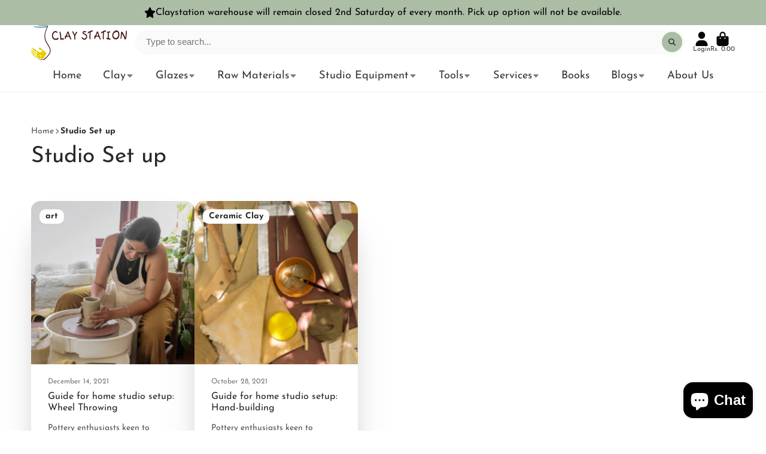

--- FILE ---
content_type: text/css
request_url: https://online.claystation.in/cdn/shop/t/10/assets/newsletter-popup.css?v=74294487757349810391739965190
body_size: -471
content:
.\#newsletter-popup-modal{position:relative;display:flex;border-radius:var(--border-radius-base);background:var(--color-g-fg);overflow:hidden;margin:1rem}.\#newsletter-popup-modal.\@with-image{width:min(90vw,800px)}.\#newsletter-popup-modal:not(.\@with-image){width:min(90vw,500px)}.\#newsletter-popup-modal-close{position:absolute;top:.7rem;right:.7rem;cursor:pointer;display:block;opacity:.6;transition:var(--transition-base)}.\#newsletter-popup-modal-close:hover{opacity:1}.\#newsletter-popup-text{padding:min(4rem,5vw)}.\#newsletter-popup-text .\#hero{height:100%;justify-content:center}.\#newsletter-popup-image{flex-shrink:0;width:40%}.\#newsletter-popup-image .\#media{height:100%}
/*# sourceMappingURL=/cdn/shop/t/10/assets/newsletter-popup.css.map?v=74294487757349810391739965190 */


--- FILE ---
content_type: text/css
request_url: https://online.claystation.in/cdn/shop/t/10/assets/cart-counter.css?v=161809959280229471491739965188
body_size: -401
content:
@keyframes shake{10%,90%{transform:translate3d(-1px,0,0)}20%,80%{transform:translate3d(2px,0,0)}30%,50%,70%{transform:translate3d(-4px,0,0)}40%,60%{transform:translate3d(4px,0,0)}}.\#cart-counter{display:flex;align-items:center;justify-content:center;position:absolute;top:-.2rem;right:-.5rem;background:var(--color);height:1.3225rem;min-width:1.3225rem;font-size:.8695652174rem;border-radius:50%;font-weight:var(--font-body-weight-bold);color:#fff;padding:2px}.\#cart-counter.\!animate{animation:shake .82s cubic-bezier(.36,.07,.19,.97) both}
/*# sourceMappingURL=/cdn/shop/t/10/assets/cart-counter.css.map?v=161809959280229471491739965188 */


--- FILE ---
content_type: text/javascript
request_url: https://online.claystation.in/cdn/shop/t/10/assets/announcement-bar-slideshow.js?v=74971695219065210341739965189
body_size: -271
content:
(async()=>{const{Core}=await importModule("Core"),{Swiper}=await importModule("Swiper"),NAV_ARROWS="arrows",CN_AUTOPLAY="@autoplay",SP_AUTOPLAY="--autoplay",ATTR_AUTOPLAY="autoplay";customElements.define("announcement-bar-slideshow",class extends Core{elements={swiper:"[data-swiper]",next:"[data-next]",prev:"[data-prev]"};render(){this._setSwiperProps(),this._initSwiper(),this._initAutoplay()}_setSwiperProps(){this.swiperProps={loop:this.withLoop},this.arrows&&(this.swiperProps.navigation={nextEl:this.$next,prevEl:this.$prev}),this.autoplay&&(this.swiperProps.autoplay={delay:this.autoplay})}_initSwiper(){this.swiper=new Swiper(this.$swiper,this.swiperProps)}_initAutoplay(){this.autoplay&&(this.classList.add(CN_AUTOPLAY),this.style.setProperty(SP_AUTOPLAY,`${this.autoplay}ms`),this.swiper.on("autoplayStop",()=>{this.classList.remove(CN_AUTOPLAY)}))}get arrows(){return this.hasAttribute(NAV_ARROWS)}get autoplay(){return this.getAttribute(ATTR_AUTOPLAY)&&+this.getAttribute(ATTR_AUTOPLAY)}get withLoop(){return this.hasAttribute("loop")}})})();
//# sourceMappingURL=/cdn/shop/t/10/assets/announcement-bar-slideshow.js.map?v=74971695219065210341739965189
